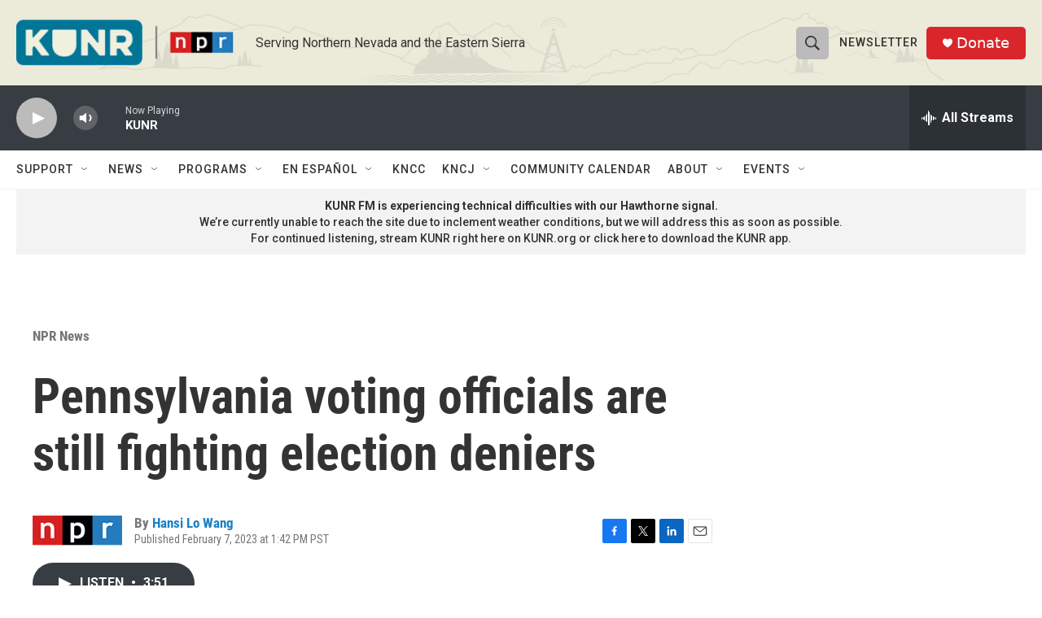

--- FILE ---
content_type: text/html; charset=utf-8
request_url: https://www.google.com/recaptcha/api2/aframe
body_size: 267
content:
<!DOCTYPE HTML><html><head><meta http-equiv="content-type" content="text/html; charset=UTF-8"></head><body><script nonce="sTStMCxGIxgiXngf56LZyQ">/** Anti-fraud and anti-abuse applications only. See google.com/recaptcha */ try{var clients={'sodar':'https://pagead2.googlesyndication.com/pagead/sodar?'};window.addEventListener("message",function(a){try{if(a.source===window.parent){var b=JSON.parse(a.data);var c=clients[b['id']];if(c){var d=document.createElement('img');d.src=c+b['params']+'&rc='+(localStorage.getItem("rc::a")?sessionStorage.getItem("rc::b"):"");window.document.body.appendChild(d);sessionStorage.setItem("rc::e",parseInt(sessionStorage.getItem("rc::e")||0)+1);localStorage.setItem("rc::h",'1769028601123');}}}catch(b){}});window.parent.postMessage("_grecaptcha_ready", "*");}catch(b){}</script></body></html>